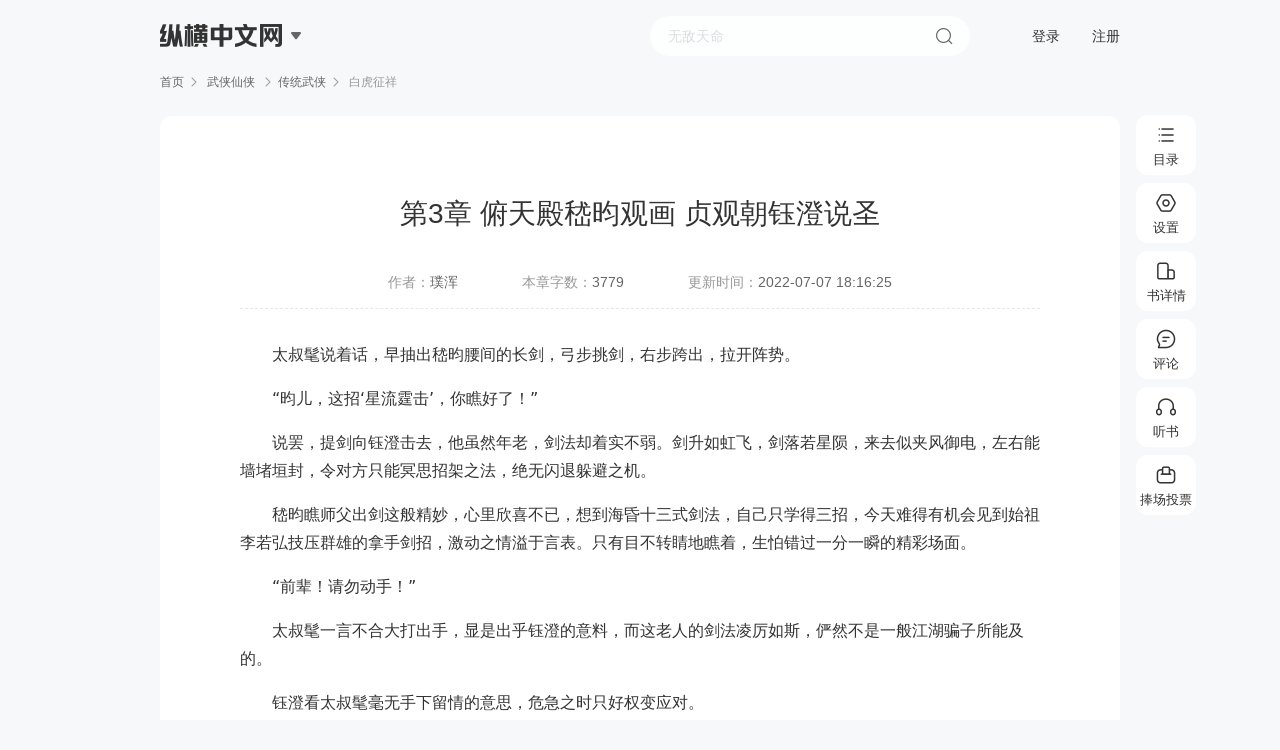

--- FILE ---
content_type: text/html; charset=utf-8
request_url: https://read.zongheng.com/chapter/1226884/68399970.html?
body_size: 28451
content:
<!doctype html><html> <head><meta http-equiv="Content-Type" content="text/html; charset=utf-8"><meta charset="UTF-8"><meta http-equiv="X-UA-Compatible" content="ie=edge"><title>第3章 俯天殿嵇昀观画 贞观朝钰澄说圣_白虎征祥小说最新章节,在线阅读,纵横小说</title><meta name="keywords" content="第3章 俯天殿嵇昀观画 贞观朝钰澄说圣,白虎征祥最新章节,白虎征祥免费阅读"><meta name="description" content="第3章 俯天殿嵇昀观画 贞观朝钰澄说圣，太叔髦说着话，早抽出嵇昀腰间的长剑，弓步挑剑，右步跨出，拉开阵势。“昀儿，这招‘星流霆击’，你瞧好了！”说罢，提剑向钰澄击去，他虽然年老，剑法却着实不弱。剑升如虹飞，剑落若星陨，来..."><meta http-equiv="mobile-agent" content="format=wml; url=https://m.zongheng.com/chapter/1226884/68399970/"><meta http-equiv="mobile-agent" content="format=xhtml; url=https://m.zongheng.com/chapter/1226884/68399970/"><meta http-equiv="mobile-agent" content="format=html5; url=https://m.zongheng.com/chapter/1226884/68399970/"><meta property="og:type" content="novel"><meta property="og:title" content="白虎征祥"><meta property="og:description" content="第3章 俯天殿嵇昀观画 贞观朝钰澄说圣，太叔髦说着话，早抽出嵇昀腰间的长剑，弓步挑剑，右步跨出，拉开阵势。“昀儿，这招‘星流霆击’，你瞧好了！”说罢，提剑向钰澄击去，他虽然年老，剑法却着实不弱。剑升如虹飞，剑落若星陨，来..."><meta property="og:novel:book_name" content="白虎征祥"><meta property="og:novel:read_url" content="//read.zongheng.com/chapter/1226884/68399970.html"><meta property="og:image" content="https://static.zongheng.com/upload/cover/de/82/de823ee48189adaca6c0fc09f21ada191684759294411.jpeg"><meta name="format-detection" content="telephone=no, email=no"><meta name="robots" content="all"><meta name="googlebot" content="all"><meta name="baiduspider" content="all"><meta http-equiv="X-UA-Compatible" content="IE=Edge,chrome=1"><meta name="baidu-site-verification" content="code-Bp5BfOEl7N"><meta name="renderer" content="webkit"><link rel="shortcut icon" href="//static.zongheng.com/favicon.ico">  <link rel="stylesheet" href="//revo.zongheng.com/read/2024/8e1f306e.css"></head> <body style="display:none" scriptsign="chapter" data-bookid="1226884" data-bookname="白虎征祥" data-chapterid="68399970" data-forumid="445470" data-readtype="0" data-ec="0" data-isfemale="0" data-isdoublemonthticketopen="false" data-vip="0" data-isshowbookinfo="0" data-fontmappingversion="" data-mc="" data-iscontract="true"><div class="reader" id="page_reader"> <div class="reader-header"><div class="header-logo">  <div class="logo"><span></span><em></em></div>    <div class="downmenu"><a href="https://www.zongheng.com/" target="_blank">纵横中文网</a><a href="https://huayu.zongheng.com/" target="_blank">纵横女生网</a><a href="https://naodong.zongheng.com/" target="_blank">脑洞星球网</a></div></div><form id="commSearch" name="searchForm" class="header-search-form" method="get" action="//search.zongheng.com/s" target="_blank"><div class="header-search-outer" data-hook="searchSuggest"><div class="header-search"><input class="header-search-ipt" name="keyword" type="text" placeholder="请输书名或者作者名" autocomplete="off" disableautocomplete=""><button class="header-search-subbtn">搜索</button></div><div class="header-search-sres-list"><ul><div class="tit">大家都在搜</div><li data-word=""><a href="" target="_blank"></a></li></ul></div></div></form><div class="header-user-unlogin"><a href="javascript:void(0);" class="header-act-login">登录</a><a href="https://passport.zongheng.com/webreg" class="header-act-logout">注册</a></div><div class="header-user-logined" style="display:none"><span class="nickname"><em></em></span><div class="downmenu"><a href="//home.zongheng.com" target="_blank">个人中心</a><a href="//zuozhe.zongheng.com/" target="_blank">作家专区</a><a href="javascript:void(0);" class="header-act-pay">充值</a><a href="javascript:void(0);" class="header-act-logout">退出登录</a></div></div></div>  <div class="reader_head">纵横小说</div><div class="reader-crumb"><a href="//www.zongheng.com">首页</a><span></span><a href="http://www.zongheng.com/categories?cateFineId=8102&bookType=0" target="_blank"> 武侠仙侠 </a><span></span><a href="http://www.zongheng.com/books?worksTypes=8102&bookType=0&subWorksTypes=8354" target="_blank">传统武侠</a><span></span> 白虎征祥 </div> <div class="reader-wrap"><div class="reader-main">  <div class="reader-content" id="Jcontent" data-chapterid="68399970" data-canmonthvote="true"><div class="reader-box" data-chapterid="68399970" id="chapter_68399970"><div class="title"><div class="iconbox"><em class="vip"></em></div><div class="title_txtbox">第3章 俯天殿嵇昀观画 贞观朝钰澄说圣</div></div><div class="bookinfo"><span>作者：<a href="//home.zongheng.com/people/54068622" target="_blank"><i>璞浑</i></a></span><span>本章字数：<i>3779</i></span><span>更新时间：<i>2022-07-07 18:16:25</i></span></div><div class="reader-line"></div>  <div class="content" data-prescription="0" data-decoder=""> <p>太叔髦说着话，早抽出嵇昀腰间的长剑，弓步挑剑，右步跨出，拉开阵势。</p><p></p><p>“昀儿，这招‘星流霆击’，你瞧好了！”</p><p></p><p>说罢，提剑向钰澄击去，他虽然年老，剑法却着实不弱。剑升如虹飞，剑落若星陨，来去似夹风御电，左右能墙堵垣封，令对方只能冥思招架之法，绝无闪退躲避之机。</p><p></p><p>嵇昀瞧师父出剑这般精妙，心里欣喜不已，想到海昏十三式剑法，自己只学得三招，今天难得有机会见到始祖李若弘技压群雄的拿手剑招，激动之情溢于言表。只有目不转睛地瞧着，生怕错过一分一瞬的精彩场面。</p><p></p><p>“前辈！请勿动手！”</p><p></p><p>太叔髦一言不合大打出手，显是出乎钰澄的意料，而这老人的剑法凌厉如斯，俨然不是一般江湖骗子所能及的。</p><p></p><p>钰澄看太叔髦毫无手下留情的意思，危急之时只好权变应对。</p><p></p><p>嵇昀虽然没有尽数掌握海昏剑法的招数，但却熟悉这套剑法是以迅疾刚猛见长。钰澄与太叔髦相距不过丈余，长剑既出，闪瞬即至。恰巧钰澄刚刚的迟疑又错失了不少时间机会，即便此时再想出手，恐也极难破解这近在咫尺的杀招。想到这里，嵇昀不禁替他捏了一把汗。</p><p></p><p>“归昧三相，无欲天罡。”</p><p></p><p>忽然，眼前一幕令嵇昀大惊失色。</p><p></p><p>只见钰澄瞑目凝气，口中念念有词，双手十指互扣，结成一个“皆”字阳印。</p><p></p><p>“轰！”</p><p></p><p>伴着崩石断钢般的一声巨响，钰澄双手大开，忽地向前探出，迎着剑锋来路攀拿上去。</p><p></p><p>血肉之躯岂能敌过淬火精钢？！何况太叔髦手中这把不是庸兵俗器，这剑唤名“青釭飞鸾”，原是海昏派始祖李若弘的神兵利器，传说曾一剑将一座名为“鸮首峰”的山峰削平，使其改名为“平鸮崖”。嵇昀见钰澄想要徒手夺剑，情急之下便失口喊了声小心。</p><p></p><p>“当当当！”</p><p></p><p>飞鸾剑发出阵阵脆响，太叔髦只觉得剑身战栗不止，随即虎口猛然大恸，忍不住长剑脱手而飞。再看时，竟然已被人托在两手之上，奉到自己身前。</p><p></p><p>“前辈果然是剑道高人...钰澄妄自揣测，怠慢失礼之处，还请见谅！”</p><p></p><p>太叔髦与嵇昀一样，早被钰澄方才施展的神功震惊到，眼皮连眨了数下，好不容易醒过神来，先把剑接于嵇昀收了，随后朗声大笑起来。</p><p></p><p>“小子，你确实有俩下子，甚至比我的徒弟要强啊。”</p><p></p><p>“哎——”嵇昀心道：“明明是连你都打不过人家，怎么偏偏扯出我来。”刚要反驳，但想到在外人面前辩驳起来非但无用，还更加惹人笑话，于是咽气吞声，狠狠地白了太叔髦一眼。</p><p></p><p>太叔髦指着钰澄身边的小童。</p><p></p><p>“当年我像他这般大的时候，和师公来过你们清玄观，当时的掌教真人展示了一招‘缘木求鱼’，令我大开眼界，钰澄，你刚刚这招叫个什么名堂？”</p><p></p><p>“无量天尊。”钰澄双手合十，答道：“乾元门弟子素以修行为百事之要，练气修功也本为吸领自然之气，运通百脉诸穴，以追求至上清净、天人合一的境界。前辈所言‘缘木求鱼’也好，方才我使用的无欲罡气也好，都是真气幻化而成，逃不出归昧三相的范畴。”</p><p></p><p>太叔髦点头感叹：“果真是归昧三相功。你这后生，不但学会了莫能天师的神功，而且随口便是道家法理，这番修养，怕是找不出几个敌得上的，乾元门果然又出人才。”</p><p></p><p>“嗟——”嵇昀听在耳中，蔑在心里：“上山前说人家后继无人的是你，如今败下阵来吹捧个没完的还是你。”想着想着，不禁轻嗤出声。</p><p></p><p>钰澄抚手谢道：“前辈谬赞了，门中尚有诸位师尊、师兄，道法都在钰澄之上，尤其掌门师伯，道学精深，钰澄望尘莫及。他老人家昨日刚刚结束闭关，前辈既然是海昏派故旧，容我叫人前去通禀。二位不介意，请移步俯天殿。”</p><p></p><p>“客随主便。”</p><p></p><p>“请！”</p><p></p><p>嵇昀和太叔髦随请来到俯天殿。</p><p></p><p>“师父，你什么时候来过这儿？”嵇昀小声问道。</p><p></p><p>“噢...那可是很早以前的事了，我的师公，是师祖若弘公唯一的儿子。当年若弘公与莫能天师比斗，二人约定以剑为赌注，结果若弘公输了，依约将剑留在了乾元门。我师公来的目的，就是想向莫能天师讨还那把剑。”</p><p></p><p>“啊？”嵇昀闻听，将飞鸾剑横在手里，轻轻揩拭。</p><p></p><p>“我说的可不是你手上这把剑。”</p><p></p><p>嵇昀微惊：“不是这把剑？”</p><p></p><p>太叔髦饶有意味地答道：“那是数百年来，叫人趋之若鹜、求而不得的神兵至怪，叫做蛟麟神剑。”</p><p></p><p>“蛟麟神剑...”嵇昀第一次听说这个名字，口中小声地反复念叨。</p><p></p><p>“太师公把剑要回来没有？”</p><p></p><p>“没有。”太叔髦眉头微皱。“大老远从桑丘过来，结果触了楣头。”</p><p></p><p>嵇昀心想愿赌服输，宝剑既以作了赌注，确是不该来索要的。</p><p></p><p>这时候，太叔髦凑到嵇昀的耳边，小声嘱咐：“但是这回咱俩无论如何也要把蛟麟剑给拿回来。”</p><p></p><p>“啥？”嵇昀睁大了眼，想不到师父竟还在打蛟麟神剑的主意。</p><p></p><p>“请用茶。”</p><p></p><p>道童摆上茶盏，师徒谢过。嵇昀四下瞧望这方大殿，金柱辉煌，格外气派。他见惯了草庐毡房，像这样宏伟的砖瓦建筑，还是生平头一次见到。他眼珠溜溜转转，忽然，被西墙上挂着的三幅巨画所吸引。</p><p></p><p>嵇昀走上前，朝着左首第一幅画目不转睛地看了起来。画中有大小人物，多则一千，少说八百，个个栩栩如生；周围松溪环绕，山高月下，不知在作何活动。</p><p></p><p>“这三幅画，出自一人之笔。作者是贞观年间鼎鼎大名的画师——阎立本。”</p><p></p><p>钰澄介绍说。</p><p></p><p>嵇昀道：“画的就跟活的一样...”</p><p></p><p>钰澄道：“这幅画名叫《秦王庆宴图》，画中人物，具是辅佐太宗皇帝打天下治天下的功臣良相。”</p><p></p><p>传闻太宗皇帝由于感念功臣，下令在宫中修建凌烟阁，并叫阎立本为二十四功臣作画像，悬挂凌烟阁内供奉香火。当时国力昌盛，风化开明，文人雅士迭出，阎立本奉旨作像的时候，正值乐师为太宗进献“秦王破阵乐”，阎立本受到启发，逸兴不减，在为功臣作像之余，又创作了这幅《秦王庆宴图》。</p><p></p><p>“原来是这样...”</p><p></p><p>“画中的庆功宴会，其实并非史实，乃是作者编撰臆想出来的。因为这里的很多人是在太宗即位后才归顺的，比如犯言直谏的魏征、先效忠隐太子后为太宗抗击突厥立下汗马功劳的薛万彻、冯力等。”</p><p></p><p>嵇昀点了点头，又看向中间第二幅画。</p><p></p><p>画中是一名年轻的白袍战将，半跪在岸边，身后是茫茫大海。战将身前，一位黄袍贵冕的老年皇帝，手持酒樽，递给身前的那位白袍将军。</p><p></p><p>“中间这幅画名叫《金龙饷虎图》。”</p><p></p><p>“奇怪，这画里既没有龙，也没有虎，怎么叫‘金龙饷虎’？”</p><p></p><p>太叔髦饶是看不惯徒弟无知，伸长了脖子大声道：“那个老皇帝是龙，将军就是虎！”</p><p></p><p>钰澄点点头：“前辈所言无误，皇帝自然是真龙天子，这画中将军，本是白虎凶星下凡，东征大海凯旋而归，天子亲迎犒赏，所以谓‘金龙饷虎’。”</p><p></p><p>嵇昀貌似恍然大悟，喜道：“我知道了，这不就是薛仁贵征东的故事吗？！”</p><p></p><p>钰澄微微含笑，摇头不答。</p><p></p><p>嵇昀见他如此反应便生疑惑，可左思右想，却不知错在哪里。</p><p></p><p>“错不了，薛仁贵将军是白虎星君转世，他瞒天过海、神勇收辽东的故事，早在关外传遍了，我打小听他的事迹都听得耳朵生茧子。”</p><p></p><p>钰澄子仍只是微笑，也不作辩驳，只道：“你看看这幅画的落款。”</p><p></p><p>嵇昀依话在画的左面找到了落款，前面写着“主爵郎中阎立本”，后面紧接着有“作于贞观八年秋”的字样。</p><p></p><p>嵇昀眉睫轻颦，依然不明所以。</p><p></p><p>钰澄又说：“可以再看一看前面那幅画的落款。”</p><p></p><p>嵇昀于是又转看那副《秦王庆宴图》，落款前面部分还是一样，只是时间有些不同，这里写着“作于贞观七年冬”。</p><p></p><p>“这两幅画差不多相隔一年时间。”嵇昀自顾道。</p><p></p><p>钰澄道：“可薛仁贵征东是贞观十九年的事了，太宗即位时二十有八，贞观八年，时年方三十六，正值年富力强，但画中的帝王已经是苍髯白发...”</p><p></p><p>嵇昀也觉得蹊跷，可是横看竖看，总觉得这幅画里白袍方戟的形象与跨海作战的场景，与薛仁贵征讨辽东的典故太过契合。</p><p></p><p>“我看倒像是这落款造了假。”</p><p></p><p>钰澄摇头道：“非也。”随后起身走到嵇昀跟前，望着画说道：“也不仅是小兄弟你这么想，来清玄观的人多了，几乎人人都觉得这画要么是作者误书了年份，要么是后人冒名伪作，其实不然。”</p><p></p><p>嵇昀疑惑地瞧向太叔髦，太叔髦冲嵇昀挤弄了几下眼睛，示意他悉听下去。</p><p></p><p>钰澄神色贯注，语气静谧地继续讲道：“这里画的究竟是不是薛仁贵，或是或也不是，无从得知。但有一点可以确定，这画确实作于贞观八年，属阎立本的真迹。”</p><p></p><p>嵇昀愈发迷惑不解。</p><p></p><p>“《秦王庆宴图》完笔时，长安城里来了一位高人，太宗听说他善于相术，就派人把他请进宫里来。这位高人刚一看到这幅庆宴图，就说‘此画虽好，却有残缺’，太宗一时不明，险些迁怒阎立本，可阎画师向来对自己的画作很有信心，于是当场追问高人残损所在。高人道：‘白虎曝于郊野，虽辛苦未得犒赏’。太宗不解其意，追问之下高人方才解释，大意是天将降下白虎星君，为太宗东征西讨立下不少功劳，可是由于他出世的晚，错过了这图中的庆功宴会。太宗听罢，既高兴又担忧，于是叫阎立本按照高人的推解，画了这幅专门犒赏白虎星官的《金龙饷虎图》。”</p><p></p><p>“这高人神了，竟然猜到十几年之后会生出薛仁贵来！”</p><p></p><p>嵇昀瞪大了眼睛，惊诧不已。</p><p></p><p>“不是猜，是卜算。”</p><p></p><p>“卜算？”</p><p></p><p>太叔髦也听得入迷，问道：“这个高人叫什么名字”</p><p></p><p>“姓袁，名天纲。”</p><p></p><p>“袁天纲？”嵇昀默默念着这个名字，不知不觉踱步到了第三幅画前。</p><p></p><p>太叔髦仍有疑问：“既然是皇帝教人在宫里画的画，怎么会挂到这里？”</p><p></p><p>钰澄道：“实不相瞒，我派始祖莫能天师与这位袁天师有莫大的渊源。”</p><p></p><p>“噢...”太叔髦眯起眼睛，恍惚地点了点头。</p><p></p><p>“道长，这第三幅画叫什么名字？”嵇昀一边注目瞧着画，一边问道。</p><p></p><p>“这幅画嘛...尚未取名。”</p><p></p><p>“嗯？”</p><p></p><p>嵇昀见此画的风格较之前两幅大有不同，前者浓墨重彩，颜色斑斓，但这幅显然只用了较少笔墨，巨幅画面中留白占去了大部分，只在中间画有一棵冠大如麾盖的老松，松树下有两个宽袍大氅的道人对面盘坐。这些画面都只是用粗笔演画了轮廓，至于二人的五官面貌，却无细笔勾描。一树二人，仅此而已，除外再无一物。</p> </div>       <div class="btn-w">  <div class="btn-donate Jdonate" id="Jdonate" data-sa-d='{"page_module":"readPage","click_name":"donate","book_id":1226884,"chapter_id":68399970}'>捧场</div>  <div class="btn-report"><em></em>举报</div></div><div class="reader-qrcode"><div class="qrcode-hover"><div class="canvas-box"><div class="qrcode-box"><div id="Jqrbottom" class="qrcode-img"></div></div></div><div class="qrcode-infos"><i class="icon-scan"></i><p class="tit"><span class="red">扫一扫</span>· 手机接着看</p><p class="txt">公交地铁随意阅读，新用户享超额福利</p></div></div><div class="qrcode-txt"><em></em>扫一扫，手机接着读</div></div></div></div><div class="reader-bottom"><div class="nav-btn-group">  <a data-precid="68399670" data-sa-d='{"page_module":"readPage","click_name":"last","book_id":1226884,"chapter_id":68399670}' href="/chapter/1226884/68399670.html?">上一章</a>  <span></span><a data-sa-d='{"page_module":"readPage","click_name":"bottomBookDirectory","book_id":1226884,"chapter_id":68399970}' href="http://www.zongheng.com/detail/1226884?tabsName=catalogue">目录</a><span></span>  <a data-nextcid="68399983" data-sa-d='{"page_module":"readPage","click_name":"next","book_id":1226884,"chapter_id":68399983}' href="/chapter/1226884/68399983.html?">下一章</a>  </div><div class="reader-tip">按“键盘左键&#8592”返回上一章 按“键盘右键&#8594”进入下一章 按“空格键”向下滚动</div></div></div><div class="reader-r Jforums-box"> <div class="reader-forum"><div class="close"></div><div class="title JcommentTit"><span class="cur">章节评论</span><span>段评</span></div><div class="forum-comment JcommentForm"><div class="forum-form"><div class="mask"></div><input type="text" class="JtitIpt" value="" placeholder="标题（文字30字，可选填）"><textarea name="" class="Jtextarea" id="" data-maxlen="300" placeholder="想说什么就大胆说出来吧......"></textarea><div class="count Jcounts"><i>0</i>/300</div></div><div class="forum-bt"><div class="code" id="Jcode"><input type="text"><div class="code-img Jrefresh"><img src="//passport.zongheng.com/imgcapt?flag=pc" alt=""></div></div><div class="emoj"><span class="Jemoji"></span><div class="emoji-popup Jemoji-popup hide"><i class="arrow-t"></i><em class="emoji_em emoji_01" data-tit="[白眼]"></em><em class="emoji_em emoji_02" data-tit="[高兴]"></em><em class="emoji_em emoji_03" data-tit="[汗]"></em><em class="emoji_em emoji_04" data-tit="[呵呵]"></em><em class="emoji_em emoji_05" data-tit="[花花]"></em><em class="emoji_em emoji_06" data-tit="[滑稽]"></em><em class="emoji_em emoji_07 last" data-tit="[哭]"></em><em class="emoji_em emoji_08" data-tit="[困]"></em><em class="emoji_em emoji_09" data-tit="[冷笑]"></em><em class="emoji_em emoji_10" data-tit="[懵]"></em><em class="emoji_em emoji_11" data-tit="[亲亲]"></em><em class="emoji_em emoji_12" data-tit="[生气]"></em><em class="emoji_em emoji_13" data-tit="[受惊]"></em><em class="emoji_em emoji_14 last" data-tit="[调皮]"></em><em class="emoji_em emoji_15" data-tit="[委屈]"></em><em class="emoji_em emoji_16" data-tit="[笑哭]"></em><em class="emoji_em emoji_17" data-tit="[桃心]"></em><em class="emoji_em emoji_18" data-tit="[鼓掌]"></em><em class="emoji_em emoji_19" data-tit="[抠鼻]"></em><em class="emoji_em emoji_20" data-tit="[偷笑]"></em></div></div><div class="btn" id="JpostBtn">发表</div></div></div><div class="forum-wrap JforumWrap"><ul class="forums-list" id="JforumsList"></ul><div class="forums-more" id="JforumsMore">查看全部<em></em></div></div></div> </div></div> <div class="gpd-right-menu" id="Jadom_panel"><div class="gpd-guidebar"><div class="tooltip-wrapper"><button class="list btn_list" data-sa-d='{"page_module":"readPage","click_name":"rightBookDirectory","book_id":1226884,"chapter_id":68399970}'><span class="ic icon-list"></span><span class="text">目录</span></button></div><div class="tooltip-wrapper"><button class="setting btn_setting" data-sa-d='{"page_module":"readPage","click_name":"readSetting","book_id":1226884,"chapter_id":68399970}'><span class="ic icon-setting"></span><span class="text">设置</span></button></div><div class="tooltip-wrapper"><button class="addshelf btn_addshelf" data-sa-d='{"page_module":"readPage","click_name":"bookDetail","book_id":1226884,"chapter_id":68399970}'><a href="http://www.zongheng.com/detail/1226884"><span class="ic icon-add-shelf text-24px"></span><span class="text">书详情</span></a></button></div><div class="tooltip-wrapper"><button class="comment btn_comment" data-sa-d='{"page_module":"readPage","click_name":"comment","book_id":1226884,"chapter_id":68399970}'><span class="ic icon-comment text-24px"></span><span class="text">评论</span></button></div><div class="tooltip-wrapper"><button class="listen btn_listen" data-sa-d='{"page_module":"readPage","click_name":"listenBook","book_id":1226884,"chapter_id":68399970}'><span class="ic icon-listen text-24px"></span><span class="text">听书</span></button></div>  <div class="tooltip-wrapper"><button class="donate Jdonate btn-donate" data-canmonthvote="true" data-sa-view="float" data-sa-d='{"page_module":"readPage","click_name":"donateVote:","book_id":1226884,"chapter_id":68399970}'><span class="ic icon-donate"></span><span class="text">捧场投票</span></button></div>  <div class="tooltip-wrapper btn-gotop"><button class="top" data-sa-d='{"page_module":"readPage","click_name":"top","book_id":1226884,"chapter_id":68399970}'><span class="ic icon-top"></span><span class="text">顶部</span></button></div></div><div class="gpd-toast-mask"></div><div class="gpd-reader-toast"> <div data-toast="0" class="gpd-panel-wrap catalog gpd-flt-catalog" style="display:none" data-st="readPageBookDirectoryFloat"><a class="iconfont gpd-close-catalog" href="javascript:"></a><div class="panel-box"><div class="catatop"><a class="book" href="http://www.zongheng.com/detail/1226884"><div class="bookimg"><img src="https://static.zongheng.com/upload/cover/de/82/de823ee48189adaca6c0fc09f21ada191684759294411.jpeg" alt=""><em></em></div><div class="info"><div class="name">白虎征祥</div><div class="au">璞浑</div></div></a><div class="catalog-tit" id="JcatalogTit"><span class="lang act">目录<i></i></span><div class="sort Jsort"><i class="cur">升序</i><i>倒序</i></div></div><div class="nowchaptername" data-readchapterid="6014473"></div></div><div id="JcatalogTabWrap"><div class="panel-list-wrap catalog-scroll-wrap" id="JcatalogListWrap"><div class="catalog-list Jcatalog-list"><div class="loading">加载中...</div></div></div></div></div></div> <div data-toast="4" class="gpd-listen-wrap" style="display:none"><h3>听书阅读</h3><div class="tit">手机扫码继续阅读<span>多种音色任你选</span></div><div class="canvas-box" :style="{display:(originImg===true?'none':'flex')}"><div class="qrcode-box"><div id="Jqrlisten" class="qrcode-img"></div></div></div><div class="txt">使用<i>纵横小说APP</i>扫码阅读</div></div><div data-toast="1" class="gpd-setting-wrap gpd_flt_setting" data-pname="readerSetting" style="display:none" data-st="readPageReadSettingFloat"><h3>设置</h3><div class="gpd-setLine gpd-setstyle"><div class="gpd-setName">阅读背景</div><div class="gpd-setcon"><a class="sbs-1 fontskin" href="javascript:void(0)" data-skin="theme1" alt="白色"></a><a class="sbs-2 fontskin" href="javascript:void(0)" data-skin="theme2" alt="蓝色"></a><a class="sbs-3 fontskin" href="javascript:void(0)" data-skin="theme3" alt="绿色"></a><a class="sbs-4 fontskin" href="javascript:void(0)" data-skin="theme4" alt="粉色"></a><a class="sbs-5 fontskin" href="javascript:void(0)" data-skin="theme5" alt="灰色"></a><a class="sbs-6 fontskin" href="javascript:void(0)" data-skin="theme6" alt="黄色"></a><a class="sbs-7 fontskin" href="javascript:void(0)" data-skin="theme7" alt="黑色"></a></div></div><div class="gpd-setLine gpd-setfont"><div class="gpd-setName">正文字体</div><div class="gpd-setcon">  <a href="javascript:void(0)" class="sbf-1 fontface" data-font="0">宋体</a><a href="javascript:void(0)" class="sbf-2 fontface active" data-font="1">黑体</a><a href="javascript:void(0)" class="sbf-3 fontface" data-font="2">雅黑</a><a href="javascript:void(0)" class="sbf-4 fontface" data-font="3">楷体</a></div></div><div class="gpd-setLine gpd-setsize"><div class="gpd-setName">字体大小</div><div class="gpd-setcon"><div class="sbw-font"><a data-size="-1" class="font_size setfont" href="javascript:void(0)">A-</a><div class="nowfont" id="adom_reader_font_size">16</div><a data-size="1" class="font_size setfont" href="javascript:void(0)">A+</a></div></div></div><div class="gpd-setLine gpd-setwidth"><div class="gpd-setName">页面宽度</div><div class="gpd-setcon"><a href="javascript:void(0)" data-width="640" class="font_width sbw-1">640</a><a href="javascript:void(0)" data-width="800" class="font_width sbw-2">800</a><a href="javascript:void(0)" data-width="1124" class="font_width sbw-3 active">默认</a><a href="javascript:void(0)" data-width="1280" class="font_width sbw-4">1280</a></div></div><div class="gpd-setLine gpd-setcomment"><div class="gpd-setName">段评开关</div><div class="gpd-setcon auto-switch"><span class="off" id="j_selectCommentBtn"><i class="lang" id="j_sCommentSwitch" title="显示章评及段评内容"></i></span><i class="txt">当前会正常显示所有段评</i></div></div><div class="gpd-setLine gpd-readtoppic-wrap" data-st="readPageSubjectFloat"><div class="gpd-setName">阅读主题</div><div class="gpd-setcon"><div class="topic-list JreadTopic"><a href="/chapter/1226884/68399970.html?" class="item single  cur "><em></em>翻页阅读</a><a href="/chapter/totaltome/1226884/68399970.html?readtype=2" class="item word "><em></em>Word模式 (F2)</a><a href="/chapter/totaltome/1226884/68399970.html?readtype=1" class="item flow "><em></em>全文阅读</a><a href="/chapter/totaltome/1226884/68399970.html?readtype=3" class="item cloud "><em></em>云文档模式 (F4)</a></div></div></div></div></div></div> </div>  <script type="text/javascript" src="//revo.zongheng.com/read/2024/ac50596d.js"></script><script type="text/javascript" src="//rcode.zongheng.com/v2_0/js/tongji.js"></script><script type="text/javascript" src="//rcode.zongheng.com/v2018/js/mod/stater.min.js"></script><script type="text/javascript" src="//revo.zongheng.com/comm/2024/138ac2ec.js"></script>   <script type="text/javascript" src="//revo.zongheng.com/read/2024/6fb0e75a.js"></script>   </body></html>

--- FILE ---
content_type: application/javascript; charset=utf-8
request_url: https://forum.zongheng.com/api/forums/paragraphCodes?callback=jQuery3710619115550935371_1769539268338&bookId=1226884&chapterId=68399970&fontVersion=&_=1769539268339
body_size: 322
content:
jQuery3710619115550935371_1769539268338({"status":200,"msg":"OK！","data":[{"count":1,"refParagraphCode":"3ec6c5a49f7d2a6e82932dab672196ce","isContainUserComments":0,"maxCutLength":0,"appCommentsSticky":0}]});